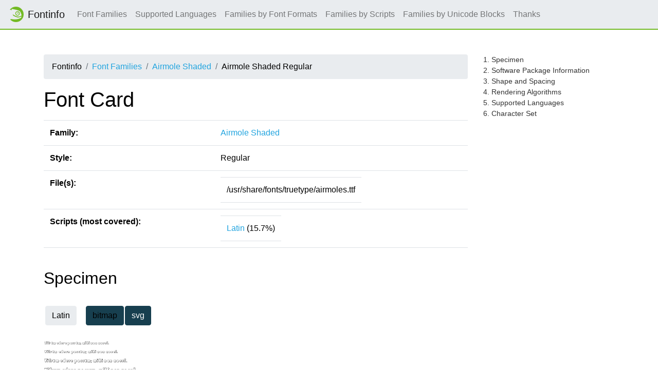

--- FILE ---
content_type: text/html
request_url: https://fontinfo.opensuse.org/fonts/AirmoleShadedRegular.html
body_size: 7571
content:
<!DOCTYPE html>
<html lang="en">
<head>
  <meta charset="utf-8">
  <link href="https://static.opensuse.org//favicon-32.png" rel="icon" sizes="32x32" type="image/png">
  <link href="https://static.opensuse.org//favicon-48.png" rel="icon" sizes="48x48" type="image/png">
  <link href="https://static.opensuse.org//favicon-64.png" rel="icon" sizes="64x64" type="image/png">
  <link href="https://static.opensuse.org//favicon-96.png" rel="icon" sizes="96x96" type="image/png">
  <link href="https://static.opensuse.org//favicon-144.png" rel="icon" sizes="144x144" type="image/png">
  <link href="https://static.opensuse.org//favicon-192.png" rel="icon" sizes="192x192" type="image/png">
  <link href="https://static.opensuse.org/chameleon-3.0/dist/css/chameleon.css" rel="stylesheet">
  <link href="https://static.opensuse.org/chameleon-3.0/docs/css/doc.css" rel="stylesheet">
  <script src=../js-lib/js-specimen-view.js type="text/javascript" charset="utf-8"></script>
  <script src=../js-lib/js-charset-view.js type="text/javascript" charset="utf-8"></script>
  <script src=../js-lib/js-family-search.js type="text/javascript" charset="utf-8"></script>
    <title>Airmole Shaded</title>
</head>
  
<body class="d-flex flex-column" style="min-height:100vh;">
    <!-- Start: Header -->
    <nav class="navbar navbar-expand-lg sticky-top">
      <a class="navbar-brand" href="/families.html"><img src="https://static.opensuse.org/favicon.svg" width="30" height="30"         class="d-inline-block align-top" alt="🦎" title="openSUSE">Fontinfo</a>
      <div class="collapse navbar-collapse" id="navbar-collapse">
        <ul class="navbar-nav mr-auto">
          <li class="nav-item"><a class="nav-link" href="/families.html">Font Families</a></li>
          <li class="nav-item"><a class="nav-link" href="/languages.html">Supported Languages</a></li>
          <li class="nav-item"><a class="nav-link" href="/fontformats.html">Families by Font Formats</a></li>
          <li class="nav-item"><a class="nav-link" href="/scripts.html">Families by Scripts</a></li>
          <li class="nav-item"><a class="nav-link" href="/blocks.html">Families by Unicode Blocks</a></li>
          <li class="nav-item"><a class="nav-link" href="/thanks.html">Thanks</a></li>
        </ul>
      </div>
    </nav>
    <div class="flex-fill py-5"><div class="container"><div class="row"><div class="col-lg-9 toc-scope">
      <nav aria-label="breadcrumb">
        <ol class="breadcrumb">
          <li class="breadcrumb-item">Fontinfo</li>
          <li class="breadcrumb-item"><a href="../families.html" title="Index of all font families">Font Families</a></li>
          <li class="breadcrumb-item"><a href="../families/AirmoleShaded.html" title="Meta informations and styles of family">Airmole Shaded</a></li>
          <li class="breadcrumb-item">Airmole Shaded Regular</li>
        </ol>
      </nav>

          <h1>Font Card</h1>
          
          <div class="table-responsive">
          <table class="table">
            <tr><td><b>Family:</b></td><td><a href="../families/AirmoleShaded.html">Airmole Shaded</a></td></tr>
            <tr><td><b>Style:</b></td><td>Regular</td></tr>
            <tr>
              <td><b>File(s):</b></td>
              <td>
                <table>
                  <tr><td>/usr/share/fonts/truetype/airmoles.ttf</td></tr>
                </table>
               </td>
            </tr>
            <tr>
              <td><b>Scripts (most covered):</b></td>
              <td>
                <table>
                    <tr><td><a href="../scripts/script-Latin.html">Latin</a> (15.7%)</td></tr>
                </table>
              </td>
            </tr>
          </table>
          </div>
          <br/>
          
          <h2 id="specimen">Specimen</h2>
          <table>
            <tr><td>
              <script>
                scripts = ['Latin'];
                specimen_types = ['bitmap', 'svg'];
                initialize_specimen_tabs(scripts, specimen_types, 'Specimen');
              </script>
            </td></tr>
            <tr><td>
              <div class="specimen" id="bitmapLatinSpecimen" style="display:block">
                  <map name="specimenimgmapAirmoleShadedRegularLatin">
                    <area shape="rect" coords="0,0,449,17" title="7 px" href="img/AirmoleShadedRegular.Latin.s.png">
                    <area shape="rect" coords="0,17,449,35" title="8 px" href="img/AirmoleShadedRegular.Latin.s.png">
                    <area shape="rect" coords="0,35,449,54" title="9 px" href="img/AirmoleShadedRegular.Latin.s.png">
                    <area shape="rect" coords="0,54,449,74" title="10 px" href="img/AirmoleShadedRegular.Latin.s.png">
                    <area shape="rect" coords="0,74,449,95" title="11 px" href="img/AirmoleShadedRegular.Latin.s.png">
                    <area shape="rect" coords="0,95,449,117" title="12 px" href="img/AirmoleShadedRegular.Latin.s.png">
                    <area shape="rect" coords="0,117,449,140" title="13 px" href="img/AirmoleShadedRegular.Latin.s.png">
                    <area shape="rect" coords="0,140,449,164" title="14 px" href="img/AirmoleShadedRegular.Latin.s.png">
                    <area shape="rect" coords="0,164,449,189" title="15 px" href="img/AirmoleShadedRegular.Latin.s.png">
                    <area shape="rect" coords="0,189,449,215" title="16 px" href="img/AirmoleShadedRegular.Latin.s.png">
                    <area shape="rect" coords="0,215,449,242" title="17 px" href="img/AirmoleShadedRegular.Latin.s.png">
                    <area shape="rect" coords="0,242,449,270" title="18 px" href="img/AirmoleShadedRegular.Latin.s.png">
                    <area shape="rect" coords="0,270,449,299" title="19 px" href="img/AirmoleShadedRegular.Latin.s.png">
                    <area shape="rect" coords="0,299,449,329" title="20 px" href="img/AirmoleShadedRegular.Latin.s.png">
                    <area shape="rect" coords="0,329,449,360" title="21 px" href="img/AirmoleShadedRegular.Latin.s.png">
                    <area shape="rect" coords="0,360,449,392" title="22 px" href="img/AirmoleShadedRegular.Latin.s.png">
                    <area shape="rect" coords="0,392,449,425" title="23 px" href="img/AirmoleShadedRegular.Latin.s.png">
                    <area shape="rect" coords="0,425,449,459" title="24 px" href="img/AirmoleShadedRegular.Latin.s.png">
                    <area shape="rect" coords="0,459,449,494" title="25 px" href="img/AirmoleShadedRegular.Latin.s.png">
                  </map>
                  <img src="img/AirmoleShadedRegular.Latin.s.png" alt="Specimen for Airmole Shaded Regular (Latin script)." usemap="#specimenimgmapAirmoleShadedRegularLatin"/>
              </div>
              <div class="specimen" id="svgLatinSpecimen" style="display:none">
                    <svg version = "1.1" width="449px" height="504px">
                      <text x = "0px" y = "17px" text-anchor = "start" writing-mode = "" font-family = "Airmole Shaded" font-size = "7px" font-weight = "400" font-style = "normal" font-stretch = "normal" title="7 px">&#x0056;&#x0069;&#x0074;&#x0072;&#x0075;&#x006d;&#x0020;&#x0065;&#x0064;&#x0065;&#x0072;&#x0065;&#x0020;&#x0070;&#x006f;&#x0073;&#x0073;&#x0075;&#x006d;&#x003b;&#x0020;&#x006d;&#x0069;&#x0068;&#x0069;&#x0020;&#x006e;&#x006f;&#x006e;&#x0020;&#x006e;&#x006f;&#x0063;&#x0065;&#x0074;&#x002e;</text>
                      <text x = "0px" y = "34px" text-anchor = "start" writing-mode = "" font-family = "Airmole Shaded" font-size = "8px" font-weight = "400" font-style = "normal" font-stretch = "normal" title="8 px">&#x0056;&#x0069;&#x0074;&#x0072;&#x0075;&#x006d;&#x0020;&#x0065;&#x0064;&#x0065;&#x0072;&#x0065;&#x0020;&#x0070;&#x006f;&#x0073;&#x0073;&#x0075;&#x006d;&#x003b;&#x0020;&#x006d;&#x0069;&#x0068;&#x0069;&#x0020;&#x006e;&#x006f;&#x006e;&#x0020;&#x006e;&#x006f;&#x0063;&#x0065;&#x0074;&#x002e;</text>
                      <text x = "0px" y = "52px" text-anchor = "start" writing-mode = "" font-family = "Airmole Shaded" font-size = "9px" font-weight = "400" font-style = "normal" font-stretch = "normal" title="9 px">&#x0056;&#x0069;&#x0074;&#x0072;&#x0075;&#x006d;&#x0020;&#x0065;&#x0064;&#x0065;&#x0072;&#x0065;&#x0020;&#x0070;&#x006f;&#x0073;&#x0073;&#x0075;&#x006d;&#x003b;&#x0020;&#x006d;&#x0069;&#x0068;&#x0069;&#x0020;&#x006e;&#x006f;&#x006e;&#x0020;&#x006e;&#x006f;&#x0063;&#x0065;&#x0074;&#x002e;</text>
                      <text x = "0px" y = "71px" text-anchor = "start" writing-mode = "" font-family = "Airmole Shaded" font-size = "10px" font-weight = "400" font-style = "normal" font-stretch = "normal" title="10 px">&#x0056;&#x0069;&#x0074;&#x0072;&#x0075;&#x006d;&#x0020;&#x0065;&#x0064;&#x0065;&#x0072;&#x0065;&#x0020;&#x0070;&#x006f;&#x0073;&#x0073;&#x0075;&#x006d;&#x003b;&#x0020;&#x006d;&#x0069;&#x0068;&#x0069;&#x0020;&#x006e;&#x006f;&#x006e;&#x0020;&#x006e;&#x006f;&#x0063;&#x0065;&#x0074;&#x002e;</text>
                      <text x = "0px" y = "91px" text-anchor = "start" writing-mode = "" font-family = "Airmole Shaded" font-size = "11px" font-weight = "400" font-style = "normal" font-stretch = "normal" title="11 px">&#x0056;&#x0069;&#x0074;&#x0072;&#x0075;&#x006d;&#x0020;&#x0065;&#x0064;&#x0065;&#x0072;&#x0065;&#x0020;&#x0070;&#x006f;&#x0073;&#x0073;&#x0075;&#x006d;&#x003b;&#x0020;&#x006d;&#x0069;&#x0068;&#x0069;&#x0020;&#x006e;&#x006f;&#x006e;&#x0020;&#x006e;&#x006f;&#x0063;&#x0065;&#x0074;&#x002e;</text>
                      <text x = "0px" y = "112px" text-anchor = "start" writing-mode = "" font-family = "Airmole Shaded" font-size = "12px" font-weight = "400" font-style = "normal" font-stretch = "normal" title="12 px">&#x0056;&#x0069;&#x0074;&#x0072;&#x0075;&#x006d;&#x0020;&#x0065;&#x0064;&#x0065;&#x0072;&#x0065;&#x0020;&#x0070;&#x006f;&#x0073;&#x0073;&#x0075;&#x006d;&#x003b;&#x0020;&#x006d;&#x0069;&#x0068;&#x0069;&#x0020;&#x006e;&#x006f;&#x006e;&#x0020;&#x006e;&#x006f;&#x0063;&#x0065;&#x0074;&#x002e;</text>
                      <text x = "0px" y = "134px" text-anchor = "start" writing-mode = "" font-family = "Airmole Shaded" font-size = "13px" font-weight = "400" font-style = "normal" font-stretch = "normal" title="13 px">&#x0056;&#x0069;&#x0074;&#x0072;&#x0075;&#x006d;&#x0020;&#x0065;&#x0064;&#x0065;&#x0072;&#x0065;&#x0020;&#x0070;&#x006f;&#x0073;&#x0073;&#x0075;&#x006d;&#x003b;&#x0020;&#x006d;&#x0069;&#x0068;&#x0069;&#x0020;&#x006e;&#x006f;&#x006e;&#x0020;&#x006e;&#x006f;&#x0063;&#x0065;&#x0074;&#x002e;</text>
                      <text x = "0px" y = "157px" text-anchor = "start" writing-mode = "" font-family = "Airmole Shaded" font-size = "14px" font-weight = "400" font-style = "normal" font-stretch = "normal" title="14 px">&#x0056;&#x0069;&#x0074;&#x0072;&#x0075;&#x006d;&#x0020;&#x0065;&#x0064;&#x0065;&#x0072;&#x0065;&#x0020;&#x0070;&#x006f;&#x0073;&#x0073;&#x0075;&#x006d;&#x003b;&#x0020;&#x006d;&#x0069;&#x0068;&#x0069;&#x0020;&#x006e;&#x006f;&#x006e;&#x0020;&#x006e;&#x006f;&#x0063;&#x0065;&#x0074;&#x002e;</text>
                      <text x = "0px" y = "181px" text-anchor = "start" writing-mode = "" font-family = "Airmole Shaded" font-size = "15px" font-weight = "400" font-style = "normal" font-stretch = "normal" title="15 px">&#x0056;&#x0069;&#x0074;&#x0072;&#x0075;&#x006d;&#x0020;&#x0065;&#x0064;&#x0065;&#x0072;&#x0065;&#x0020;&#x0070;&#x006f;&#x0073;&#x0073;&#x0075;&#x006d;&#x003b;&#x0020;&#x006d;&#x0069;&#x0068;&#x0069;&#x0020;&#x006e;&#x006f;&#x006e;&#x0020;&#x006e;&#x006f;&#x0063;&#x0065;&#x0074;&#x002e;</text>
                      <text x = "0px" y = "206px" text-anchor = "start" writing-mode = "" font-family = "Airmole Shaded" font-size = "16px" font-weight = "400" font-style = "normal" font-stretch = "normal" title="16 px">&#x0056;&#x0069;&#x0074;&#x0072;&#x0075;&#x006d;&#x0020;&#x0065;&#x0064;&#x0065;&#x0072;&#x0065;&#x0020;&#x0070;&#x006f;&#x0073;&#x0073;&#x0075;&#x006d;&#x003b;&#x0020;&#x006d;&#x0069;&#x0068;&#x0069;&#x0020;&#x006e;&#x006f;&#x006e;&#x0020;&#x006e;&#x006f;&#x0063;&#x0065;&#x0074;&#x002e;</text>
                      <text x = "0px" y = "232px" text-anchor = "start" writing-mode = "" font-family = "Airmole Shaded" font-size = "17px" font-weight = "400" font-style = "normal" font-stretch = "normal" title="17 px">&#x0056;&#x0069;&#x0074;&#x0072;&#x0075;&#x006d;&#x0020;&#x0065;&#x0064;&#x0065;&#x0072;&#x0065;&#x0020;&#x0070;&#x006f;&#x0073;&#x0073;&#x0075;&#x006d;&#x003b;&#x0020;&#x006d;&#x0069;&#x0068;&#x0069;&#x0020;&#x006e;&#x006f;&#x006e;&#x0020;&#x006e;&#x006f;&#x0063;&#x0065;&#x0074;&#x002e;</text>
                      <text x = "0px" y = "259px" text-anchor = "start" writing-mode = "" font-family = "Airmole Shaded" font-size = "18px" font-weight = "400" font-style = "normal" font-stretch = "normal" title="18 px">&#x0056;&#x0069;&#x0074;&#x0072;&#x0075;&#x006d;&#x0020;&#x0065;&#x0064;&#x0065;&#x0072;&#x0065;&#x0020;&#x0070;&#x006f;&#x0073;&#x0073;&#x0075;&#x006d;&#x003b;&#x0020;&#x006d;&#x0069;&#x0068;&#x0069;&#x0020;&#x006e;&#x006f;&#x006e;&#x0020;&#x006e;&#x006f;&#x0063;&#x0065;&#x0074;&#x002e;</text>
                      <text x = "0px" y = "287px" text-anchor = "start" writing-mode = "" font-family = "Airmole Shaded" font-size = "19px" font-weight = "400" font-style = "normal" font-stretch = "normal" title="19 px">&#x0056;&#x0069;&#x0074;&#x0072;&#x0075;&#x006d;&#x0020;&#x0065;&#x0064;&#x0065;&#x0072;&#x0065;&#x0020;&#x0070;&#x006f;&#x0073;&#x0073;&#x0075;&#x006d;&#x003b;&#x0020;&#x006d;&#x0069;&#x0068;&#x0069;&#x0020;&#x006e;&#x006f;&#x006e;&#x0020;&#x006e;&#x006f;&#x0063;&#x0065;&#x0074;&#x002e;</text>
                      <text x = "0px" y = "316px" text-anchor = "start" writing-mode = "" font-family = "Airmole Shaded" font-size = "20px" font-weight = "400" font-style = "normal" font-stretch = "normal" title="20 px">&#x0056;&#x0069;&#x0074;&#x0072;&#x0075;&#x006d;&#x0020;&#x0065;&#x0064;&#x0065;&#x0072;&#x0065;&#x0020;&#x0070;&#x006f;&#x0073;&#x0073;&#x0075;&#x006d;&#x003b;&#x0020;&#x006d;&#x0069;&#x0068;&#x0069;&#x0020;&#x006e;&#x006f;&#x006e;&#x0020;&#x006e;&#x006f;&#x0063;&#x0065;&#x0074;&#x002e;</text>
                      <text x = "0px" y = "346px" text-anchor = "start" writing-mode = "" font-family = "Airmole Shaded" font-size = "21px" font-weight = "400" font-style = "normal" font-stretch = "normal" title="21 px">&#x0056;&#x0069;&#x0074;&#x0072;&#x0075;&#x006d;&#x0020;&#x0065;&#x0064;&#x0065;&#x0072;&#x0065;&#x0020;&#x0070;&#x006f;&#x0073;&#x0073;&#x0075;&#x006d;&#x003b;&#x0020;&#x006d;&#x0069;&#x0068;&#x0069;&#x0020;&#x006e;&#x006f;&#x006e;&#x0020;&#x006e;&#x006f;&#x0063;&#x0065;&#x0074;&#x002e;</text>
                      <text x = "0px" y = "377px" text-anchor = "start" writing-mode = "" font-family = "Airmole Shaded" font-size = "22px" font-weight = "400" font-style = "normal" font-stretch = "normal" title="22 px">&#x0056;&#x0069;&#x0074;&#x0072;&#x0075;&#x006d;&#x0020;&#x0065;&#x0064;&#x0065;&#x0072;&#x0065;&#x0020;&#x0070;&#x006f;&#x0073;&#x0073;&#x0075;&#x006d;&#x003b;&#x0020;&#x006d;&#x0069;&#x0068;&#x0069;&#x0020;&#x006e;&#x006f;&#x006e;&#x0020;&#x006e;&#x006f;&#x0063;&#x0065;&#x0074;&#x002e;</text>
                      <text x = "0px" y = "409px" text-anchor = "start" writing-mode = "" font-family = "Airmole Shaded" font-size = "23px" font-weight = "400" font-style = "normal" font-stretch = "normal" title="23 px">&#x0056;&#x0069;&#x0074;&#x0072;&#x0075;&#x006d;&#x0020;&#x0065;&#x0064;&#x0065;&#x0072;&#x0065;&#x0020;&#x0070;&#x006f;&#x0073;&#x0073;&#x0075;&#x006d;&#x003b;&#x0020;&#x006d;&#x0069;&#x0068;&#x0069;&#x0020;&#x006e;&#x006f;&#x006e;&#x0020;&#x006e;&#x006f;&#x0063;&#x0065;&#x0074;&#x002e;</text>
                      <text x = "0px" y = "442px" text-anchor = "start" writing-mode = "" font-family = "Airmole Shaded" font-size = "24px" font-weight = "400" font-style = "normal" font-stretch = "normal" title="24 px">&#x0056;&#x0069;&#x0074;&#x0072;&#x0075;&#x006d;&#x0020;&#x0065;&#x0064;&#x0065;&#x0072;&#x0065;&#x0020;&#x0070;&#x006f;&#x0073;&#x0073;&#x0075;&#x006d;&#x003b;&#x0020;&#x006d;&#x0069;&#x0068;&#x0069;&#x0020;&#x006e;&#x006f;&#x006e;&#x0020;&#x006e;&#x006f;&#x0063;&#x0065;&#x0074;&#x002e;</text>
                      <text x = "0px" y = "476px" text-anchor = "start" writing-mode = "" font-family = "Airmole Shaded" font-size = "25px" font-weight = "400" font-style = "normal" font-stretch = "normal" title="25 px">&#x0056;&#x0069;&#x0074;&#x0072;&#x0075;&#x006d;&#x0020;&#x0065;&#x0064;&#x0065;&#x0072;&#x0065;&#x0020;&#x0070;&#x006f;&#x0073;&#x0073;&#x0075;&#x006d;&#x003b;&#x0020;&#x006d;&#x0069;&#x0068;&#x0069;&#x0020;&#x006e;&#x006f;&#x006e;&#x0020;&#x006e;&#x006f;&#x0063;&#x0065;&#x0074;&#x002e;</text>
                    </svg>
              </div>
            </td></tr>
          </table>
          </br>
          <style>div.specimen { height:504px }</style>
          
          <h2 id="sw_package">Software Package Information</h2>
    <div class="table-responsive">
          <table class="table">
            <tr><td><b>Name:</b></td><td>free-ttf-fonts</td><td><a style="font-weight:bold;color:#690" href=../ymps/free-ttf-fonts.ymp>1&nbsp;Click Install</a></td></tr>
            <tr><td><b>Version:</b></td><td colspan="2">1.0</td></tr>
            <tr><td><b>License:</b></td><td colspan="2">Artistic-1.0 and GPL-2.0+ and SUSE-Public-Domain</td></tr>
            <tr><td><b>Description:</b></td><td colspan="2">More than 300 free fonts in True Type format. Most of them are in the
art style and unusable as desktop fonts, but are great for any poster
or illustration.

The fonts are copyrighted under the GPL or a Freeware license, but
donations are requested by the artists. Look in
/usr/share/doc/packages/free-ttf-fonts/ for further information.</td></tr>
          </table>
          </div>
          <br/>
          
          <h2 id="shape">Shape and Spacing</h2>
    <div class="table-responsive">
          <table class="table">
            <tr><td><b>Slant:</b></td><td>roman</td></tr>
            <tr><td><b>Weight:</b></td><td>regular (80)</td></tr>
            <tr><td><b>Width:</b></td><td>normal (100)</td></tr>
            <tr><td><b>Scalable:</b></td><td>yes</td></tr>
            <tr>
              <td><b>TrueType Tables:</b></td>
              <td><table>
                <tr><td>cmap</td><td>gasp</td><td>glyf</td><td>head</td><td>hhea</td></tr>
                <tr><td>hmtx</td><td>kern</td><td>loca</td><td>maxp</td><td>name</td></tr>
                <tr><td>OS/2</td><td>post</td><td>VDMX</td><td></td><td></td></tr>
              </table></td>
            </tr>
          </table>
          </div>
          <br/>
          
          <h2 id="rendering">Rendering Algorithms</h2>
    <div class="table-responsive">
          <table class="table">
            <tr><td><b>Antialias:</b></td><td>yes</td></tr>
            <tr><td><b>Hinting:</b></td><td>yes</td></tr>
            <tr><td><b>Force autohint:</b></td><td>yes</td></tr>
            <tr><td><b>Hintstyle:</b></td><td>hintslight (1)</td></tr>
      <tr><td><b>Subpixel layout:</b></td><td>rgb</td></tr>
      <tr><td><b>LCD filter:</b></td><td>lcddefault</td></tr>
            <tr><td><b>Available Bitmap Strikes:</b></td><td>none</td></tr>
          </table>
          </div>
          <br/>
          
          <h2 id="languages">Supported Languages</h2>
          <table>
            <tr><td> | <a href="../languages/lang-aa.html">aa</a> | <a href="../languages/lang-an.html">an</a> | <a href="../languages/lang-ay.html">ay</a> |</td></tr>
            <tr><td> | <a href="../languages/lang-bi.html">bi</a> | <a href="../languages/lang-br.html">br</a> | <a href="../languages/lang-bs.html">bs</a> |</td></tr>
            <tr><td> | <a href="../languages/lang-ch.html">ch</a> | <a href="../languages/lang-co.html">co</a> | <a href="../languages/lang-cs.html">cs</a> | <a href="../languages/lang-csb.html">csb</a> |</td></tr>
            <tr><td> | <a href="../languages/lang-da.html">da</a> | <a href="../languages/lang-de.html">de</a> |</td></tr>
            <tr><td> | <a href="../languages/lang-en.html">en</a> | <a href="../languages/lang-es.html">es</a> | <a href="../languages/lang-et.html">et</a> | <a href="../languages/lang-eu.html">eu</a> |</td></tr>
            <tr><td> | <a href="../languages/lang-fi.html">fi</a> | <a href="../languages/lang-fil.html">fil</a> | <a href="../languages/lang-fj.html">fj</a> | <a href="../languages/lang-fo.html">fo</a> | <a href="../languages/lang-fr.html">fr</a> | <a href="../languages/lang-fur.html">fur</a> | <a href="../languages/lang-fy.html">fy</a> |</td></tr>
            <tr><td> | <a href="../languages/lang-gd.html">gd</a> | <a href="../languages/lang-gl.html">gl</a> | <a href="../languages/lang-gv.html">gv</a> |</td></tr>
            <tr><td> | <a href="../languages/lang-ho.html">ho</a> | <a href="../languages/lang-hr.html">hr</a> | <a href="../languages/lang-hsb.html">hsb</a> | <a href="../languages/lang-ht.html">ht</a> |</td></tr>
            <tr><td> | <a href="../languages/lang-ia.html">ia</a> | <a href="../languages/lang-id.html">id</a> | <a href="../languages/lang-ie.html">ie</a> | <a href="../languages/lang-io.html">io</a> | <a href="../languages/lang-is.html">is</a> | <a href="../languages/lang-it.html">it</a> |</td></tr>
            <tr><td> | <a href="../languages/lang-jv.html">jv</a> |</td></tr>
            <tr><td> | <a href="../languages/lang-kj.html">kj</a> | <a href="../languages/lang-ku-tr.html">ku-tr</a> | <a href="../languages/lang-kwm.html">kwm</a> |</td></tr>
            <tr><td> | <a href="../languages/lang-lb.html">lb</a> | <a href="../languages/lang-li.html">li</a> | <a href="../languages/lang-lt.html">lt</a> | <a href="../languages/lang-lv.html">lv</a> |</td></tr>
            <tr><td> | <a href="../languages/lang-mg.html">mg</a> | <a href="../languages/lang-mh.html">mh</a> | <a href="../languages/lang-ms.html">ms</a> |</td></tr>
            <tr><td> | <a href="../languages/lang-nb.html">nb</a> | <a href="../languages/lang-nds.html">nds</a> | <a href="../languages/lang-ng.html">ng</a> | <a href="../languages/lang-nl.html">nl</a> | <a href="../languages/lang-nn.html">nn</a> | <a href="../languages/lang-no.html">no</a> | <a href="../languages/lang-nr.html">nr</a> | <a href="../languages/lang-nso.html">nso</a> |</td></tr>
            <tr><td> | <a href="../languages/lang-oc.html">oc</a> | <a href="../languages/lang-om.html">om</a> |</td></tr>
            <tr><td> | <a href="../languages/lang-pap-an.html">pap-an</a> | <a href="../languages/lang-pap-aw.html">pap-aw</a> | <a href="../languages/lang-pl.html">pl</a> | <a href="../languages/lang-pt.html">pt</a> |</td></tr>
            <tr><td> | <a href="../languages/lang-rm.html">rm</a> | <a href="../languages/lang-rn.html">rn</a> | <a href="../languages/lang-rw.html">rw</a> |</td></tr>
            <tr><td> | <a href="../languages/lang-sc.html">sc</a> | <a href="../languages/lang-sg.html">sg</a> | <a href="../languages/lang-sk.html">sk</a> | <a href="../languages/lang-sl.html">sl</a> | <a href="../languages/lang-sma.html">sma</a> | <a href="../languages/lang-smj.html">smj</a> | <a href="../languages/lang-sn.html">sn</a> | <a href="../languages/lang-so.html">so</a> | <a href="../languages/lang-sq.html">sq</a> | <a href="../languages/lang-ss.html">ss</a> | <a href="../languages/lang-st.html">st</a> | <a href="../languages/lang-su.html">su</a> | <a href="../languages/lang-sv.html">sv</a> | <a href="../languages/lang-sw.html">sw</a> |</td></tr>
            <tr><td> | <a href="../languages/lang-tk.html">tk</a> | <a href="../languages/lang-tl.html">tl</a> | <a href="../languages/lang-tn.html">tn</a> | <a href="../languages/lang-ts.html">ts</a> |</td></tr>
            <tr><td> | <a href="../languages/lang-uz.html">uz</a> |</td></tr>
            <tr><td> | <a href="../languages/lang-vo.html">vo</a> | <a href="../languages/lang-vot.html">vot</a> |</td></tr>
            <tr><td> | <a href="../languages/lang-wa.html">wa</a> | <a href="../languages/lang-wen.html">wen</a> |</td></tr>
            <tr><td> | <a href="../languages/lang-xh.html">xh</a> |</td></tr>
            <tr><td> | <a href="../languages/lang-yap.html">yap</a> |</td></tr>
            <tr><td> | <a href="../languages/lang-za.html">za</a> | <a href="../languages/lang-zu.html">zu</a> |</td></tr>
          </table>
          <br/>
          
          <h2 id="character_set">Character Set</h2>
    <div class="my-3">
          <table><tr>
            <td><button class="btn btn-secondary" onclick="charset_blocks_show()">Show all</button></td>            <td><button class="btn btn-secondary" onclick="charset_blocks_hide()">Hide all</button></td>          </tr></table>
          </div>
          <table>
            <script>charset_shown = {}; charset_html = {}; </script>
            <script>charset_html['cellCharsetBasicLatin'] = 
              '\
                <map name="charsetimgmapBasicLatin0">\
                  <area shape="rect" coords="59,0,88,29" title="SPACE (U+0020)">\
                  <area shape="rect" coords="89,0,118,29" title="EXCLAMATION MARK (U+0021)">\
                  <area shape="rect" coords="119,0,148,29" title="QUOTATION MARK (U+0022)">\
                  <area shape="rect" coords="149,0,178,29" title="NUMBER SIGN (U+0023)">\
                  <area shape="rect" coords="179,0,208,29" title="DOLLAR SIGN (U+0024)">\
                  <area shape="rect" coords="209,0,238,29" title="PERCENT SIGN (U+0025)">\
                  <area shape="rect" coords="239,0,268,29" title="AMPERSAND (U+0026)">\
                  <area shape="rect" coords="269,0,298,29" title="APOSTROPHE (U+0027)">\
                  <area shape="rect" coords="299,0,328,29" title="LEFT PARENTHESIS (U+0028)">\
                  <area shape="rect" coords="329,0,358,29" title="RIGHT PARENTHESIS (U+0029)">\
                  <area shape="rect" coords="359,0,388,29" title="ASTERISK (U+002A)">\
                  <area shape="rect" coords="389,0,418,29" title="PLUS SIGN (U+002B)">\
                  <area shape="rect" coords="419,0,448,29" title="COMMA (U+002C)">\
                  <area shape="rect" coords="449,0,478,29" title="HYPHEN-MINUS (U+002D)">\
                  <area shape="rect" coords="479,0,508,29" title="FULL STOP (U+002E)">\
                  <area shape="rect" coords="509,0,538,29" title="SOLIDUS (U+002F)">\
                  <area shape="rect" coords="59,30,88,59" title="DIGIT ZERO (U+0030)">\
                  <area shape="rect" coords="89,30,118,59" title="DIGIT ONE (U+0031)">\
                  <area shape="rect" coords="119,30,148,59" title="DIGIT TWO (U+0032)">\
                  <area shape="rect" coords="149,30,178,59" title="DIGIT THREE (U+0033)">\
                  <area shape="rect" coords="179,30,208,59" title="DIGIT FOUR (U+0034)">\
                  <area shape="rect" coords="209,30,238,59" title="DIGIT FIVE (U+0035)">\
                  <area shape="rect" coords="239,30,268,59" title="DIGIT SIX (U+0036)">\
                  <area shape="rect" coords="269,30,298,59" title="DIGIT SEVEN (U+0037)">\
                  <area shape="rect" coords="299,30,328,59" title="DIGIT EIGHT (U+0038)">\
                  <area shape="rect" coords="329,30,358,59" title="DIGIT NINE (U+0039)">\
                  <area shape="rect" coords="359,30,388,59" title="COLON (U+003A)">\
                  <area shape="rect" coords="389,30,418,59" title="SEMICOLON (U+003B)">\
                  <area shape="rect" coords="419,30,448,59" title="LESS-THAN SIGN (U+003C)">\
                  <area shape="rect" coords="449,30,478,59" title="EQUALS SIGN (U+003D)">\
                  <area shape="rect" coords="479,30,508,59" title="GREATER-THAN SIGN (U+003E)">\
                  <area shape="rect" coords="509,30,538,59" title="QUESTION MARK (U+003F)">\
                  <area shape="rect" coords="59,60,88,89" title="COMMERCIAL AT (U+0040)">\
                  <area shape="rect" coords="89,60,118,89" title="LATIN CAPITAL LETTER A (U+0041)">\
                  <area shape="rect" coords="119,60,148,89" title="LATIN CAPITAL LETTER B (U+0042)">\
                  <area shape="rect" coords="149,60,178,89" title="LATIN CAPITAL LETTER C (U+0043)">\
                  <area shape="rect" coords="179,60,208,89" title="LATIN CAPITAL LETTER D (U+0044)">\
                  <area shape="rect" coords="209,60,238,89" title="LATIN CAPITAL LETTER E (U+0045)">\
                  <area shape="rect" coords="239,60,268,89" title="LATIN CAPITAL LETTER F (U+0046)">\
                  <area shape="rect" coords="269,60,298,89" title="LATIN CAPITAL LETTER G (U+0047)">\
                  <area shape="rect" coords="299,60,328,89" title="LATIN CAPITAL LETTER H (U+0048)">\
                  <area shape="rect" coords="329,60,358,89" title="LATIN CAPITAL LETTER I (U+0049)">\
                  <area shape="rect" coords="359,60,388,89" title="LATIN CAPITAL LETTER J (U+004A)">\
                  <area shape="rect" coords="389,60,418,89" title="LATIN CAPITAL LETTER K (U+004B)">\
                  <area shape="rect" coords="419,60,448,89" title="LATIN CAPITAL LETTER L (U+004C)">\
                  <area shape="rect" coords="449,60,478,89" title="LATIN CAPITAL LETTER M (U+004D)">\
                  <area shape="rect" coords="479,60,508,89" title="LATIN CAPITAL LETTER N (U+004E)">\
                  <area shape="rect" coords="509,60,538,89" title="LATIN CAPITAL LETTER O (U+004F)">\
                  <area shape="rect" coords="59,90,88,119" title="LATIN CAPITAL LETTER P (U+0050)">\
                  <area shape="rect" coords="89,90,118,119" title="LATIN CAPITAL LETTER Q (U+0051)">\
                  <area shape="rect" coords="119,90,148,119" title="LATIN CAPITAL LETTER R (U+0052)">\
                  <area shape="rect" coords="149,90,178,119" title="LATIN CAPITAL LETTER S (U+0053)">\
                  <area shape="rect" coords="179,90,208,119" title="LATIN CAPITAL LETTER T (U+0054)">\
                  <area shape="rect" coords="209,90,238,119" title="LATIN CAPITAL LETTER U (U+0055)">\
                  <area shape="rect" coords="239,90,268,119" title="LATIN CAPITAL LETTER V (U+0056)">\
                  <area shape="rect" coords="269,90,298,119" title="LATIN CAPITAL LETTER W (U+0057)">\
                  <area shape="rect" coords="299,90,328,119" title="LATIN CAPITAL LETTER X (U+0058)">\
                  <area shape="rect" coords="329,90,358,119" title="LATIN CAPITAL LETTER Y (U+0059)">\
                  <area shape="rect" coords="359,90,388,119" title="LATIN CAPITAL LETTER Z (U+005A)">\
                  <area shape="rect" coords="419,90,448,119" title="REVERSE SOLIDUS (U+005C)">\
                  <area shape="rect" coords="479,90,508,119" title="CIRCUMFLEX ACCENT (U+005E)">\
                  <area shape="rect" coords="509,90,538,119" title="LOW LINE (U+005F)">\
                  <area shape="rect" coords="59,120,88,149" title="GRAVE ACCENT (U+0060)">\
                  <area shape="rect" coords="89,120,118,149" title="LATIN SMALL LETTER A (U+0061)">\
                  <area shape="rect" coords="119,120,148,149" title="LATIN SMALL LETTER B (U+0062)">\
                  <area shape="rect" coords="149,120,178,149" title="LATIN SMALL LETTER C (U+0063)">\
                  <area shape="rect" coords="179,120,208,149" title="LATIN SMALL LETTER D (U+0064)">\
                  <area shape="rect" coords="209,120,238,149" title="LATIN SMALL LETTER E (U+0065)">\
                  <area shape="rect" coords="239,120,268,149" title="LATIN SMALL LETTER F (U+0066)">\
                  <area shape="rect" coords="269,120,298,149" title="LATIN SMALL LETTER G (U+0067)">\
                  <area shape="rect" coords="299,120,328,149" title="LATIN SMALL LETTER H (U+0068)">\
                  <area shape="rect" coords="329,120,358,149" title="LATIN SMALL LETTER I (U+0069)">\
                  <area shape="rect" coords="359,120,388,149" title="LATIN SMALL LETTER J (U+006A)">\
                  <area shape="rect" coords="389,120,418,149" title="LATIN SMALL LETTER K (U+006B)">\
                  <area shape="rect" coords="419,120,448,149" title="LATIN SMALL LETTER L (U+006C)">\
                  <area shape="rect" coords="449,120,478,149" title="LATIN SMALL LETTER M (U+006D)">\
                  <area shape="rect" coords="479,120,508,149" title="LATIN SMALL LETTER N (U+006E)">\
                  <area shape="rect" coords="509,120,538,149" title="LATIN SMALL LETTER O (U+006F)">\
                  <area shape="rect" coords="59,150,88,179" title="LATIN SMALL LETTER P (U+0070)">\
                  <area shape="rect" coords="89,150,118,179" title="LATIN SMALL LETTER Q (U+0071)">\
                  <area shape="rect" coords="119,150,148,179" title="LATIN SMALL LETTER R (U+0072)">\
                  <area shape="rect" coords="149,150,178,179" title="LATIN SMALL LETTER S (U+0073)">\
                  <area shape="rect" coords="179,150,208,179" title="LATIN SMALL LETTER T (U+0074)">\
                  <area shape="rect" coords="209,150,238,179" title="LATIN SMALL LETTER U (U+0075)">\
                  <area shape="rect" coords="239,150,268,179" title="LATIN SMALL LETTER V (U+0076)">\
                  <area shape="rect" coords="269,150,298,179" title="LATIN SMALL LETTER W (U+0077)">\
                  <area shape="rect" coords="299,150,328,179" title="LATIN SMALL LETTER X (U+0078)">\
                  <area shape="rect" coords="329,150,358,179" title="LATIN SMALL LETTER Y (U+0079)">\
                  <area shape="rect" coords="359,150,388,179" title="LATIN SMALL LETTER Z (U+007A)">\
                  <area shape="rect" coords="419,150,448,179" title="VERTICAL LINE (U+007C)">\
                  <area shape="rect" coords="479,150,508,179" title="TILDE (U+007E)">\
                </map>\
                <img src="img/AirmoleShadedRegular.BasicLatin.c.0.png" alt="Character Set for Airmole Shaded Regular (part 0)." usemap="#charsetimgmapBasicLatin0"/>\
              '
            </script>
            <script>charset_shown['cellCharsetBasicLatin'] = 0</script>
            <tr><td><a onclick="charset_block_toggle('cellCharsetBasicLatin', charset_html['cellCharsetBasicLatin'])">[<b id="cellCharsetBasicLatinToggle" style="font-family: monospace;">+</b>] Basic Latin (U+00000 - U+0007F)</a></td></tr>
            <tr><td style="display:none" id="cellCharsetBasicLatin">
            </td></tr>
            <script>charset_html['cellCharsetLatin-1Supplement'] = 
              '\
                <map name="charsetimgmapLatin-1Supplement0">\
                  <area shape="rect" coords="59,0,88,29" title="NO-BREAK SPACE (U+00A0)">\
                  <area shape="rect" coords="89,0,118,29" title="INVERTED EXCLAMATION MARK (U+00A1)">\
                  <area shape="rect" coords="119,0,148,29" title="CENT SIGN (U+00A2)">\
                  <area shape="rect" coords="149,0,178,29" title="POUND SIGN (U+00A3)">\
                  <area shape="rect" coords="179,0,208,29" title="CURRENCY SIGN (U+00A4)">\
                  <area shape="rect" coords="209,0,238,29" title="YEN SIGN (U+00A5)">\
                  <area shape="rect" coords="299,0,328,29" title="DIAERESIS (U+00A8)">\
                  <area shape="rect" coords="329,0,358,29" title="COPYRIGHT SIGN (U+00A9)">\
                  <area shape="rect" coords="389,0,418,29" title="LEFT-POINTING DOUBLE ANGLE QUOTATION MARK (U+00AB)">\
                  <area shape="rect" coords="449,0,478,29" title="SOFT HYPHEN (U+00AD)">\
                  <area shape="rect" coords="479,0,508,29" title="REGISTERED SIGN (U+00AE)">\
                  <area shape="rect" coords="509,0,538,29" title="MACRON (U+00AF)">\
                  <area shape="rect" coords="179,30,208,59" title="ACUTE ACCENT (U+00B4)">\
                  <area shape="rect" coords="299,30,328,59" title="CEDILLA (U+00B8)">\
                  <area shape="rect" coords="389,30,418,59" title="RIGHT-POINTING DOUBLE ANGLE QUOTATION MARK (U+00BB)">\
                  <area shape="rect" coords="509,30,538,59" title="INVERTED QUESTION MARK (U+00BF)">\
                  <area shape="rect" coords="59,60,88,89" title="LATIN CAPITAL LETTER A WITH GRAVE (U+00C0)">\
                  <area shape="rect" coords="89,60,118,89" title="LATIN CAPITAL LETTER A WITH ACUTE (U+00C1)">\
                  <area shape="rect" coords="119,60,148,89" title="LATIN CAPITAL LETTER A WITH CIRCUMFLEX (U+00C2)">\
                  <area shape="rect" coords="149,60,178,89" title="LATIN CAPITAL LETTER A WITH TILDE (U+00C3)">\
                  <area shape="rect" coords="179,60,208,89" title="LATIN CAPITAL LETTER A WITH DIAERESIS (U+00C4)">\
                  <area shape="rect" coords="209,60,238,89" title="LATIN CAPITAL LETTER A WITH RING ABOVE (U+00C5)">\
                  <area shape="rect" coords="239,60,268,89" title="LATIN CAPITAL LETTER AE (U+00C6)">\
                  <area shape="rect" coords="269,60,298,89" title="LATIN CAPITAL LETTER C WITH CEDILLA (U+00C7)">\
                  <area shape="rect" coords="299,60,328,89" title="LATIN CAPITAL LETTER E WITH GRAVE (U+00C8)">\
                  <area shape="rect" coords="329,60,358,89" title="LATIN CAPITAL LETTER E WITH ACUTE (U+00C9)">\
                  <area shape="rect" coords="359,60,388,89" title="LATIN CAPITAL LETTER E WITH CIRCUMFLEX (U+00CA)">\
                  <area shape="rect" coords="389,60,418,89" title="LATIN CAPITAL LETTER E WITH DIAERESIS (U+00CB)">\
                  <area shape="rect" coords="419,60,448,89" title="LATIN CAPITAL LETTER I WITH GRAVE (U+00CC)">\
                  <area shape="rect" coords="449,60,478,89" title="LATIN CAPITAL LETTER I WITH ACUTE (U+00CD)">\
                  <area shape="rect" coords="479,60,508,89" title="LATIN CAPITAL LETTER I WITH CIRCUMFLEX (U+00CE)">\
                  <area shape="rect" coords="509,60,538,89" title="LATIN CAPITAL LETTER I WITH DIAERESIS (U+00CF)">\
                  <area shape="rect" coords="59,90,88,119" title="LATIN CAPITAL LETTER ETH (U+00D0)">\
                  <area shape="rect" coords="89,90,118,119" title="LATIN CAPITAL LETTER N WITH TILDE (U+00D1)">\
                  <area shape="rect" coords="119,90,148,119" title="LATIN CAPITAL LETTER O WITH GRAVE (U+00D2)">\
                  <area shape="rect" coords="149,90,178,119" title="LATIN CAPITAL LETTER O WITH ACUTE (U+00D3)">\
                  <area shape="rect" coords="179,90,208,119" title="LATIN CAPITAL LETTER O WITH CIRCUMFLEX (U+00D4)">\
                  <area shape="rect" coords="209,90,238,119" title="LATIN CAPITAL LETTER O WITH TILDE (U+00D5)">\
                  <area shape="rect" coords="239,90,268,119" title="LATIN CAPITAL LETTER O WITH DIAERESIS (U+00D6)">\
                  <area shape="rect" coords="299,90,328,119" title="LATIN CAPITAL LETTER O WITH STROKE (U+00D8)">\
                  <area shape="rect" coords="329,90,358,119" title="LATIN CAPITAL LETTER U WITH GRAVE (U+00D9)">\
                  <area shape="rect" coords="359,90,388,119" title="LATIN CAPITAL LETTER U WITH ACUTE (U+00DA)">\
                  <area shape="rect" coords="389,90,418,119" title="LATIN CAPITAL LETTER U WITH CIRCUMFLEX (U+00DB)">\
                  <area shape="rect" coords="419,90,448,119" title="LATIN CAPITAL LETTER U WITH DIAERESIS (U+00DC)">\
                  <area shape="rect" coords="449,90,478,119" title="LATIN CAPITAL LETTER Y WITH ACUTE (U+00DD)">\
                  <area shape="rect" coords="479,90,508,119" title="LATIN CAPITAL LETTER THORN (U+00DE)">\
                  <area shape="rect" coords="509,90,538,119" title="LATIN SMALL LETTER SHARP S (U+00DF)">\
                  <area shape="rect" coords="59,120,88,149" title="LATIN SMALL LETTER A WITH GRAVE (U+00E0)">\
                  <area shape="rect" coords="89,120,118,149" title="LATIN SMALL LETTER A WITH ACUTE (U+00E1)">\
                  <area shape="rect" coords="119,120,148,149" title="LATIN SMALL LETTER A WITH CIRCUMFLEX (U+00E2)">\
                  <area shape="rect" coords="149,120,178,149" title="LATIN SMALL LETTER A WITH TILDE (U+00E3)">\
                  <area shape="rect" coords="179,120,208,149" title="LATIN SMALL LETTER A WITH DIAERESIS (U+00E4)">\
                  <area shape="rect" coords="209,120,238,149" title="LATIN SMALL LETTER A WITH RING ABOVE (U+00E5)">\
                  <area shape="rect" coords="239,120,268,149" title="LATIN SMALL LETTER AE (U+00E6)">\
                  <area shape="rect" coords="269,120,298,149" title="LATIN SMALL LETTER C WITH CEDILLA (U+00E7)">\
                  <area shape="rect" coords="299,120,328,149" title="LATIN SMALL LETTER E WITH GRAVE (U+00E8)">\
                  <area shape="rect" coords="329,120,358,149" title="LATIN SMALL LETTER E WITH ACUTE (U+00E9)">\
                  <area shape="rect" coords="359,120,388,149" title="LATIN SMALL LETTER E WITH CIRCUMFLEX (U+00EA)">\
                  <area shape="rect" coords="389,120,418,149" title="LATIN SMALL LETTER E WITH DIAERESIS (U+00EB)">\
                  <area shape="rect" coords="419,120,448,149" title="LATIN SMALL LETTER I WITH GRAVE (U+00EC)">\
                  <area shape="rect" coords="449,120,478,149" title="LATIN SMALL LETTER I WITH ACUTE (U+00ED)">\
                  <area shape="rect" coords="479,120,508,149" title="LATIN SMALL LETTER I WITH CIRCUMFLEX (U+00EE)">\
                  <area shape="rect" coords="509,120,538,149" title="LATIN SMALL LETTER I WITH DIAERESIS (U+00EF)">\
                  <area shape="rect" coords="59,150,88,179" title="LATIN SMALL LETTER ETH (U+00F0)">\
                  <area shape="rect" coords="89,150,118,179" title="LATIN SMALL LETTER N WITH TILDE (U+00F1)">\
                  <area shape="rect" coords="119,150,148,179" title="LATIN SMALL LETTER O WITH GRAVE (U+00F2)">\
                  <area shape="rect" coords="149,150,178,179" title="LATIN SMALL LETTER O WITH ACUTE (U+00F3)">\
                  <area shape="rect" coords="179,150,208,179" title="LATIN SMALL LETTER O WITH CIRCUMFLEX (U+00F4)">\
                  <area shape="rect" coords="209,150,238,179" title="LATIN SMALL LETTER O WITH TILDE (U+00F5)">\
                  <area shape="rect" coords="239,150,268,179" title="LATIN SMALL LETTER O WITH DIAERESIS (U+00F6)">\
                  <area shape="rect" coords="299,150,328,179" title="LATIN SMALL LETTER O WITH STROKE (U+00F8)">\
                  <area shape="rect" coords="329,150,358,179" title="LATIN SMALL LETTER U WITH GRAVE (U+00F9)">\
                  <area shape="rect" coords="359,150,388,179" title="LATIN SMALL LETTER U WITH ACUTE (U+00FA)">\
                  <area shape="rect" coords="389,150,418,179" title="LATIN SMALL LETTER U WITH CIRCUMFLEX (U+00FB)">\
                  <area shape="rect" coords="419,150,448,179" title="LATIN SMALL LETTER U WITH DIAERESIS (U+00FC)">\
                  <area shape="rect" coords="449,150,478,179" title="LATIN SMALL LETTER Y WITH ACUTE (U+00FD)">\
                  <area shape="rect" coords="479,150,508,179" title="LATIN SMALL LETTER THORN (U+00FE)">\
                  <area shape="rect" coords="509,150,538,179" title="LATIN SMALL LETTER Y WITH DIAERESIS (U+00FF)">\
                </map>\
                <img src="img/AirmoleShadedRegular.Latin-1Supplement.c.0.png" alt="Character Set for Airmole Shaded Regular (part 0)." usemap="#charsetimgmapLatin-1Supplement0"/>\
              '
            </script>
            <script>charset_shown['cellCharsetLatin-1Supplement'] = 0</script>
            <tr><td><a onclick="charset_block_toggle('cellCharsetLatin-1Supplement', charset_html['cellCharsetLatin-1Supplement'])">[<b id="cellCharsetLatin-1SupplementToggle" style="font-family: monospace;">+</b>] Latin-1 Supplement (U+00080 - U+000FF)</a></td></tr>
            <tr><td style="display:none" id="cellCharsetLatin-1Supplement">
            </td></tr>
            <script>charset_html['cellCharsetLatinExtended-A'] = 
              '\
                <map name="charsetimgmapLatinExtended-A0">\
                  <area shape="rect" coords="59,0,88,29" title="LATIN CAPITAL LETTER A WITH MACRON (U+0100)">\
                  <area shape="rect" coords="89,0,118,29" title="LATIN SMALL LETTER A WITH MACRON (U+0101)">\
                  <area shape="rect" coords="119,0,148,29" title="LATIN CAPITAL LETTER A WITH BREVE (U+0102)">\
                  <area shape="rect" coords="149,0,178,29" title="LATIN SMALL LETTER A WITH BREVE (U+0103)">\
                  <area shape="rect" coords="179,0,208,29" title="LATIN CAPITAL LETTER A WITH OGONEK (U+0104)">\
                  <area shape="rect" coords="209,0,238,29" title="LATIN SMALL LETTER A WITH OGONEK (U+0105)">\
                  <area shape="rect" coords="239,0,268,29" title="LATIN CAPITAL LETTER C WITH ACUTE (U+0106)">\
                  <area shape="rect" coords="269,0,298,29" title="LATIN SMALL LETTER C WITH ACUTE (U+0107)">\
                  <area shape="rect" coords="419,0,448,29" title="LATIN CAPITAL LETTER C WITH CARON (U+010C)">\
                  <area shape="rect" coords="449,0,478,29" title="LATIN SMALL LETTER C WITH CARON (U+010D)">\
                  <area shape="rect" coords="479,0,508,29" title="LATIN CAPITAL LETTER D WITH CARON (U+010E)">\
                  <area shape="rect" coords="509,0,538,29" title="LATIN SMALL LETTER D WITH CARON (U+010F)">\
                  <area shape="rect" coords="59,30,88,59" title="LATIN CAPITAL LETTER D WITH STROKE (U+0110)">\
                  <area shape="rect" coords="89,30,118,59" title="LATIN SMALL LETTER D WITH STROKE (U+0111)">\
                  <area shape="rect" coords="119,30,148,59" title="LATIN CAPITAL LETTER E WITH MACRON (U+0112)">\
                  <area shape="rect" coords="149,30,178,59" title="LATIN SMALL LETTER E WITH MACRON (U+0113)">\
                  <area shape="rect" coords="239,30,268,59" title="LATIN CAPITAL LETTER E WITH DOT ABOVE (U+0116)">\
                  <area shape="rect" coords="269,30,298,59" title="LATIN SMALL LETTER E WITH DOT ABOVE (U+0117)">\
                  <area shape="rect" coords="299,30,328,59" title="LATIN CAPITAL LETTER E WITH OGONEK (U+0118)">\
                  <area shape="rect" coords="329,30,358,59" title="LATIN SMALL LETTER E WITH OGONEK (U+0119)">\
                  <area shape="rect" coords="359,30,388,59" title="LATIN CAPITAL LETTER E WITH CARON (U+011A)">\
                  <area shape="rect" coords="389,30,418,59" title="LATIN SMALL LETTER E WITH CARON (U+011B)">\
                  <area shape="rect" coords="479,30,508,59" title="LATIN CAPITAL LETTER G WITH BREVE (U+011E)">\
                  <area shape="rect" coords="509,30,538,59" title="LATIN SMALL LETTER G WITH BREVE (U+011F)">\
                  <area shape="rect" coords="119,60,148,89" title="LATIN CAPITAL LETTER G WITH CEDILLA (U+0122)">\
                  <area shape="rect" coords="149,60,178,89" title="LATIN SMALL LETTER G WITH CEDILLA (U+0123)">\
                  <area shape="rect" coords="359,60,388,89" title="LATIN CAPITAL LETTER I WITH MACRON (U+012A)">\
                  <area shape="rect" coords="389,60,418,89" title="LATIN SMALL LETTER I WITH MACRON (U+012B)">\
                  <area shape="rect" coords="479,60,508,89" title="LATIN CAPITAL LETTER I WITH OGONEK (U+012E)">\
                  <area shape="rect" coords="509,60,538,89" title="LATIN SMALL LETTER I WITH OGONEK (U+012F)">\
                  <area shape="rect" coords="89,90,118,119" title="LATIN SMALL LETTER DOTLESS I (U+0131)">\
                  <area shape="rect" coords="239,90,268,119" title="LATIN CAPITAL LETTER K WITH CEDILLA (U+0136)">\
                  <area shape="rect" coords="269,90,298,119" title="LATIN SMALL LETTER K WITH CEDILLA (U+0137)">\
                  <area shape="rect" coords="329,90,358,119" title="LATIN CAPITAL LETTER L WITH ACUTE (U+0139)">\
                  <area shape="rect" coords="359,90,388,119" title="LATIN SMALL LETTER L WITH ACUTE (U+013A)">\
                  <area shape="rect" coords="389,90,418,119" title="LATIN CAPITAL LETTER L WITH CEDILLA (U+013B)">\
                  <area shape="rect" coords="419,90,448,119" title="LATIN SMALL LETTER L WITH CEDILLA (U+013C)">\
                  <area shape="rect" coords="449,90,478,119" title="LATIN CAPITAL LETTER L WITH CARON (U+013D)">\
                  <area shape="rect" coords="479,90,508,119" title="LATIN SMALL LETTER L WITH CARON (U+013E)">\
                  <area shape="rect" coords="89,120,118,149" title="LATIN CAPITAL LETTER L WITH STROKE (U+0141)">\
                  <area shape="rect" coords="119,120,148,149" title="LATIN SMALL LETTER L WITH STROKE (U+0142)">\
                  <area shape="rect" coords="149,120,178,149" title="LATIN CAPITAL LETTER N WITH ACUTE (U+0143)">\
                  <area shape="rect" coords="179,120,208,149" title="LATIN SMALL LETTER N WITH ACUTE (U+0144)">\
                  <area shape="rect" coords="209,120,238,149" title="LATIN CAPITAL LETTER N WITH CEDILLA (U+0145)">\
                  <area shape="rect" coords="239,120,268,149" title="LATIN SMALL LETTER N WITH CEDILLA (U+0146)">\
                  <area shape="rect" coords="269,120,298,149" title="LATIN CAPITAL LETTER N WITH CARON (U+0147)">\
                  <area shape="rect" coords="299,120,328,149" title="LATIN SMALL LETTER N WITH CARON (U+0148)">\
                  <area shape="rect" coords="419,120,448,149" title="LATIN CAPITAL LETTER O WITH MACRON (U+014C)">\
                  <area shape="rect" coords="449,120,478,149" title="LATIN SMALL LETTER O WITH MACRON (U+014D)">\
                  <area shape="rect" coords="89,150,118,179" title="LATIN SMALL LETTER O WITH DOUBLE ACUTE (U+0151)">\
                  <area shape="rect" coords="119,150,148,179" title="LATIN CAPITAL LIGATURE OE (U+0152)">\
                  <area shape="rect" coords="149,150,178,179" title="LATIN SMALL LIGATURE OE (U+0153)">\
                  <area shape="rect" coords="179,150,208,179" title="LATIN CAPITAL LETTER R WITH ACUTE (U+0154)">\
                  <area shape="rect" coords="209,150,238,179" title="LATIN SMALL LETTER R WITH ACUTE (U+0155)">\
                  <area shape="rect" coords="239,150,268,179" title="LATIN CAPITAL LETTER R WITH CEDILLA (U+0156)">\
                  <area shape="rect" coords="269,150,298,179" title="LATIN SMALL LETTER R WITH CEDILLA (U+0157)">\
                  <area shape="rect" coords="299,150,328,179" title="LATIN CAPITAL LETTER R WITH CARON (U+0158)">\
                  <area shape="rect" coords="329,150,358,179" title="LATIN SMALL LETTER R WITH CARON (U+0159)">\
                  <area shape="rect" coords="359,150,388,179" title="LATIN CAPITAL LETTER S WITH ACUTE (U+015A)">\
                  <area shape="rect" coords="389,150,418,179" title="LATIN SMALL LETTER S WITH ACUTE (U+015B)">\
                  <area shape="rect" coords="479,150,508,179" title="LATIN CAPITAL LETTER S WITH CEDILLA (U+015E)">\
                  <area shape="rect" coords="509,150,538,179" title="LATIN SMALL LETTER S WITH CEDILLA (U+015F)">\
                  <area shape="rect" coords="59,180,88,209" title="LATIN CAPITAL LETTER S WITH CARON (U+0160)">\
                  <area shape="rect" coords="89,180,118,209" title="LATIN SMALL LETTER S WITH CARON (U+0161)">\
                  <area shape="rect" coords="119,180,148,209" title="LATIN CAPITAL LETTER T WITH CEDILLA (U+0162)">\
                  <area shape="rect" coords="149,180,178,209" title="LATIN SMALL LETTER T WITH CEDILLA (U+0163)">\
                  <area shape="rect" coords="179,180,208,209" title="LATIN CAPITAL LETTER T WITH CARON (U+0164)">\
                  <area shape="rect" coords="209,180,238,209" title="LATIN SMALL LETTER T WITH CARON (U+0165)">\
                  <area shape="rect" coords="359,180,388,209" title="LATIN CAPITAL LETTER U WITH MACRON (U+016A)">\
                  <area shape="rect" coords="389,180,418,209" title="LATIN SMALL LETTER U WITH MACRON (U+016B)">\
                  <area shape="rect" coords="479,180,508,209" title="LATIN CAPITAL LETTER U WITH RING ABOVE (U+016E)">\
                  <area shape="rect" coords="509,180,538,209" title="LATIN SMALL LETTER U WITH RING ABOVE (U+016F)">\
                  <area shape="rect" coords="59,210,88,239" title="LATIN CAPITAL LETTER U WITH DOUBLE ACUTE (U+0170)">\
                  <area shape="rect" coords="89,210,118,239" title="LATIN SMALL LETTER U WITH DOUBLE ACUTE (U+0171)">\
                  <area shape="rect" coords="119,210,148,239" title="LATIN CAPITAL LETTER U WITH OGONEK (U+0172)">\
                  <area shape="rect" coords="149,210,178,239" title="LATIN SMALL LETTER U WITH OGONEK (U+0173)">\
                  <area shape="rect" coords="299,210,328,239" title="LATIN CAPITAL LETTER Y WITH DIAERESIS (U+0178)">\
                  <area shape="rect" coords="329,210,358,239" title="LATIN CAPITAL LETTER Z WITH ACUTE (U+0179)">\
                  <area shape="rect" coords="359,210,388,239" title="LATIN SMALL LETTER Z WITH ACUTE (U+017A)">\
                  <area shape="rect" coords="389,210,418,239" title="LATIN CAPITAL LETTER Z WITH DOT ABOVE (U+017B)">\
                  <area shape="rect" coords="419,210,448,239" title="LATIN SMALL LETTER Z WITH DOT ABOVE (U+017C)">\
                  <area shape="rect" coords="449,210,478,239" title="LATIN CAPITAL LETTER Z WITH CARON (U+017D)">\
                  <area shape="rect" coords="479,210,508,239" title="LATIN SMALL LETTER Z WITH CARON (U+017E)">\
                </map>\
                <img src="img/AirmoleShadedRegular.LatinExtended-A.c.0.png" alt="Character Set for Airmole Shaded Regular (part 0)." usemap="#charsetimgmapLatinExtended-A0"/>\
              '
            </script>
            <script>charset_shown['cellCharsetLatinExtended-A'] = 0</script>
            <tr><td><a onclick="charset_block_toggle('cellCharsetLatinExtended-A', charset_html['cellCharsetLatinExtended-A'])">[<b id="cellCharsetLatinExtended-AToggle" style="font-family: monospace;">+</b>] Latin Extended-A (U+00100 - U+0017F)</a></td></tr>
            <tr><td style="display:none" id="cellCharsetLatinExtended-A">
            </td></tr>
            <script>charset_html['cellCharsetSpacingModifierLetters'] = 
              '\
                <map name="charsetimgmapSpacingModifierLetters0">\
                  <area shape="rect" coords="239,0,268,29" title="MODIFIER LETTER CIRCUMFLEX ACCENT (U+02C6)">\
                  <area shape="rect" coords="269,0,298,29" title="CARON (U+02C7)">\
                  <area shape="rect" coords="329,0,358,29" title="MODIFIER LETTER MACRON (U+02C9)">\
                  <area shape="rect" coords="299,30,328,59" title="BREVE (U+02D8)">\
                  <area shape="rect" coords="329,30,358,59" title="DOT ABOVE (U+02D9)">\
                  <area shape="rect" coords="359,30,388,59" title="RING ABOVE (U+02DA)">\
                  <area shape="rect" coords="389,30,418,59" title="OGONEK (U+02DB)">\
                  <area shape="rect" coords="419,30,448,59" title="SMALL TILDE (U+02DC)">\
                  <area shape="rect" coords="449,30,478,59" title="DOUBLE ACUTE ACCENT (U+02DD)">\
                </map>\
                <img src="img/AirmoleShadedRegular.SpacingModifierLetters.c.0.png" alt="Character Set for Airmole Shaded Regular (part 0)." usemap="#charsetimgmapSpacingModifierLetters0"/>\
              '
            </script>
            <script>charset_shown['cellCharsetSpacingModifierLetters'] = 0</script>
            <tr><td><a onclick="charset_block_toggle('cellCharsetSpacingModifierLetters', charset_html['cellCharsetSpacingModifierLetters'])">[<b id="cellCharsetSpacingModifierLettersToggle" style="font-family: monospace;">+</b>] Spacing Modifier Letters (U+002B0 - U+002FF)</a></td></tr>
            <tr><td style="display:none" id="cellCharsetSpacingModifierLetters">
            </td></tr>
            <script>charset_html['cellCharsetGreekAndCoptic'] = 
              '\
                <map name="charsetimgmapGreekAndCoptic0">\
                  <area shape="rect" coords="479,0,508,29" title="GREEK QUESTION MARK (U+037E)">\
                </map>\
                <img src="img/AirmoleShadedRegular.GreekAndCoptic.c.0.png" alt="Character Set for Airmole Shaded Regular (part 0)." usemap="#charsetimgmapGreekAndCoptic0"/>\
              '
            </script>
            <script>charset_shown['cellCharsetGreekAndCoptic'] = 0</script>
            <tr><td><a onclick="charset_block_toggle('cellCharsetGreekAndCoptic', charset_html['cellCharsetGreekAndCoptic'])">[<b id="cellCharsetGreekAndCopticToggle" style="font-family: monospace;">+</b>] Greek and Coptic (U+00370 - U+003FF)</a></td></tr>
            <tr><td style="display:none" id="cellCharsetGreekAndCoptic">
            </td></tr>
            <script>charset_html['cellCharsetGeneralPunctuation'] = 
              '\
                <map name="charsetimgmapGeneralPunctuation0">\
                  <area shape="rect" coords="149,0,178,29" title="EN DASH (U+2013)">\
                  <area shape="rect" coords="179,0,208,29" title="EM DASH (U+2014)">\
                  <area shape="rect" coords="299,0,328,29" title="LEFT SINGLE QUOTATION MARK (U+2018)">\
                  <area shape="rect" coords="329,0,358,29" title="RIGHT SINGLE QUOTATION MARK (U+2019)">\
                  <area shape="rect" coords="359,0,388,29" title="SINGLE LOW-9 QUOTATION MARK (U+201A)">\
                  <area shape="rect" coords="419,0,448,29" title="LEFT DOUBLE QUOTATION MARK (U+201C)">\
                  <area shape="rect" coords="449,0,478,29" title="RIGHT DOUBLE QUOTATION MARK (U+201D)">\
                  <area shape="rect" coords="479,0,508,29" title="DOUBLE LOW-9 QUOTATION MARK (U+201E)">\
                  <area shape="rect" coords="119,30,148,59" title="BULLET (U+2022)">\
                  <area shape="rect" coords="239,30,268,59" title="HORIZONTAL ELLIPSIS (U+2026)">\
                  <area shape="rect" coords="329,60,358,89" title="SINGLE LEFT-POINTING ANGLE QUOTATION MARK (U+2039)">\
                  <area shape="rect" coords="359,60,388,89" title="SINGLE RIGHT-POINTING ANGLE QUOTATION MARK (U+203A)">\
                </map>\
                <img src="img/AirmoleShadedRegular.GeneralPunctuation.c.0.png" alt="Character Set for Airmole Shaded Regular (part 0)." usemap="#charsetimgmapGeneralPunctuation0"/>\
              '
            </script>
            <script>charset_shown['cellCharsetGeneralPunctuation'] = 0</script>
            <tr><td><a onclick="charset_block_toggle('cellCharsetGeneralPunctuation', charset_html['cellCharsetGeneralPunctuation'])">[<b id="cellCharsetGeneralPunctuationToggle" style="font-family: monospace;">+</b>] General Punctuation (U+02000 - U+0206F)</a></td></tr>
            <tr><td style="display:none" id="cellCharsetGeneralPunctuation">
            </td></tr>
            <script>charset_html['cellCharsetCurrencySymbols'] = 
              '\
                <map name="charsetimgmapCurrencySymbols0">\
                  <area shape="rect" coords="419,0,448,29" title="EURO SIGN (U+20AC)">\
                </map>\
                <img src="img/AirmoleShadedRegular.CurrencySymbols.c.0.png" alt="Character Set for Airmole Shaded Regular (part 0)." usemap="#charsetimgmapCurrencySymbols0"/>\
              '
            </script>
            <script>charset_shown['cellCharsetCurrencySymbols'] = 0</script>
            <tr><td><a onclick="charset_block_toggle('cellCharsetCurrencySymbols', charset_html['cellCharsetCurrencySymbols'])">[<b id="cellCharsetCurrencySymbolsToggle" style="font-family: monospace;">+</b>] Currency Symbols (U+020A0 - U+020CF)</a></td></tr>
            <tr><td style="display:none" id="cellCharsetCurrencySymbols">
            </td></tr>
          </table>
    </div><div class="toc-sidebar col-lg-3 d-none d-lg-block"><div class="toc"></div></div></div></div></div>
    <footer class="footer"><div class="container">&copy; 2017&ndash;2022 openSUSE contributors</div></footer>
    <script src="https://static.opensuse.org/chameleon-3.0/dist/js/jquery.slim.js"></script>
    <script src="https://static.opensuse.org/chameleon-3.0/dist/js/bootstrap.bundle.js"></script>
    <script src="https://static.opensuse.org/chameleon-3.0/dist/js/chameleon.js">
    <script src="https://static.opensuse.org/chameleon-3.0/docs/js/doc.js"></script>
  </body>
</html>


--- FILE ---
content_type: application/javascript
request_url: https://fontinfo.opensuse.org/js-lib/js-charset-view.js
body_size: 157
content:
function charset_block_show(cell_id, html)
{
  el = document.getElementById(cell_id);
  el.innerHTML = html;
  el.style.display = 'block';
  charset_shown[cell_id] = 1;
  el = document.getElementById(cell_id + 'Toggle');
  el.innerHTML = '-'
}

function charset_block_hide(cell_id)
{
  el = document.getElementById(cell_id);
  el.innerHTML = '';
  el.style.display = 'none';
  charset_shown[cell_id] = 0;
  el = document.getElementById(cell_id + 'Toggle');
  el.innerHTML = '+'
}

function charset_block_toggle(cell_id, html)
{
  if (charset_shown[cell_id])
  {
    charset_block_hide(cell_id);
  }
  else
  {
    charset_block_show(cell_id, html);
  }
}

function charset_blocks_show()
{
  for (var charset_block in charset_shown)
  {
    charset_block_show(charset_block, charset_html[charset_block]);
  }
}

function charset_blocks_hide()
{
  for (var charset_block in charset_shown)
  {
    charset_block_hide(charset_block);
  }
}
